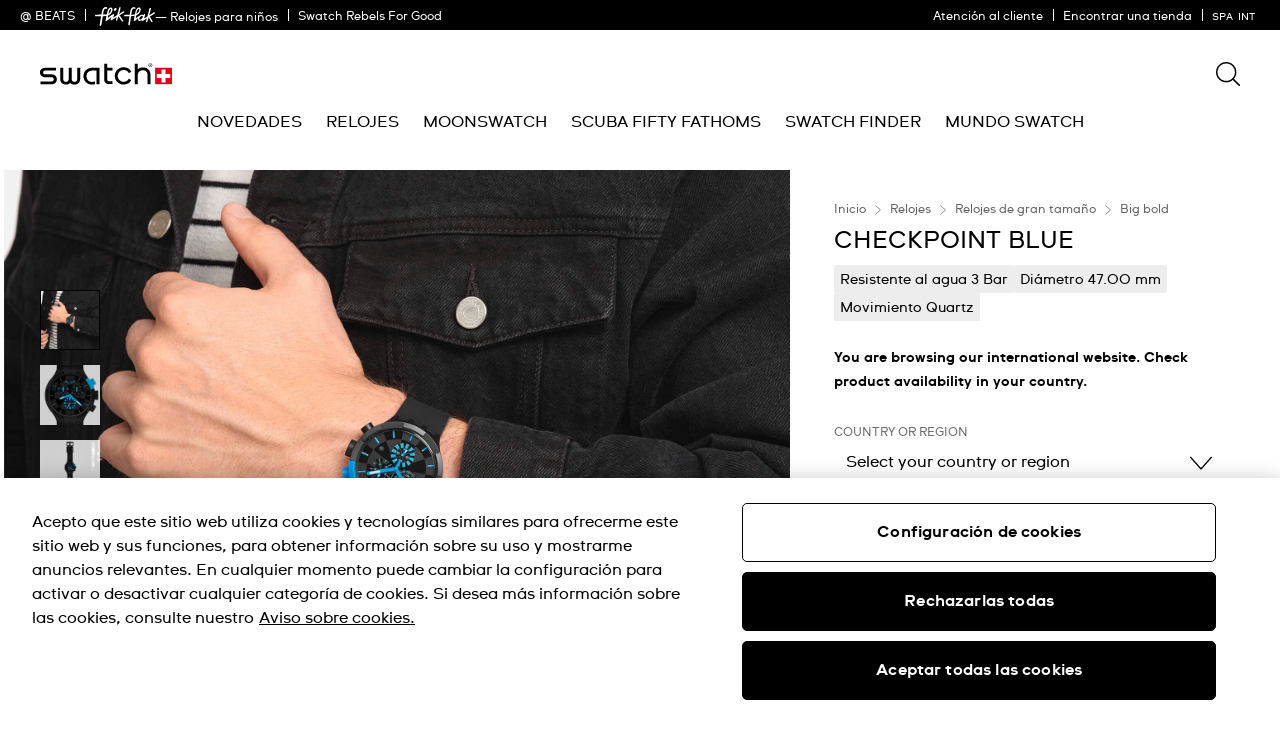

--- FILE ---
content_type: image/svg+xml
request_url: https://www.swatch.com/on/demandware.static/-/Library-Sites-swarp-global/default/dw1b03b925/images/social-icon/instagram_icon_website_neg.svg
body_size: 803
content:
<?xml version="1.0" encoding="utf-8"?>
<!-- Generator: Adobe Illustrator 28.1.0, SVG Export Plug-In . SVG Version: 6.00 Build 0)  -->
<svg version="1.1" id="Layer_1" xmlns="http://www.w3.org/2000/svg" xmlns:xlink="http://www.w3.org/1999/xlink" x="0px" y="0px"
	 viewBox="0 0 60 60" style="enable-background:new 0 0 60 60;" xml:space="preserve">
<style type="text/css">
	.st0{fill:#FFFFFF;}
</style>
<g>
	<path class="st0" d="M30,60C13.46,60,0,46.54,0,30S13.46,0,30,0s30,13.46,30,30S46.54,60,30,60z M30,2.24
		C14.7,2.24,2.24,14.7,2.24,30S14.7,57.76,30,57.76S57.76,45.3,57.76,30S45.3,2.24,30,2.24z"/>
	<path class="st0" d="M30,16.22c4.49,0,5.02,0.02,6.79,0.1c1.64,0.07,2.53,0.35,3.12,0.58c0.78,0.31,1.34,0.67,1.93,1.26
		c0.59,0.59,0.95,1.15,1.26,1.93c0.23,0.59,0.5,1.48,0.58,3.12c0.08,1.77,0.1,2.3,0.1,6.79c0,4.49-0.02,5.02-0.1,6.79
		c-0.07,1.64-0.35,2.53-0.58,3.12c-0.31,0.78-0.67,1.34-1.26,1.93c-0.59,0.59-1.15,0.95-1.93,1.26c-0.59,0.23-1.48,0.5-3.12,0.58
		c-1.77,0.08-2.3,0.1-6.79,0.1c-4.49,0-5.02-0.02-6.79-0.1c-1.64-0.07-2.53-0.35-3.12-0.58c-0.78-0.31-1.34-0.67-1.93-1.26
		c-0.59-0.59-0.95-1.15-1.26-1.93c-0.23-0.59-0.5-1.48-0.58-3.12c-0.08-1.77-0.1-2.3-0.1-6.79c0-4.49,0.02-5.02,0.1-6.79
		c0.07-1.64,0.35-2.53,0.58-3.12c0.31-0.78,0.67-1.34,1.26-1.93c0.59-0.59,1.15-0.95,1.93-1.26c0.59-0.23,1.48-0.5,3.12-0.58
		C24.98,16.24,25.51,16.22,30,16.22z M30,13.19c-4.57,0-5.14,0.02-6.93,0.1c-1.79,0.08-3.01,0.37-4.08,0.78
		c-1.11,0.43-2.04,1-2.98,1.94c-0.93,0.93-1.51,1.87-1.94,2.98c-0.42,1.07-0.7,2.29-0.78,4.08c-0.08,1.79-0.1,2.37-0.1,6.93
		c0,4.57,0.02,5.14,0.1,6.93c0.08,1.79,0.37,3.01,0.78,4.08c0.43,1.11,1,2.04,1.94,2.98c0.93,0.93,1.87,1.51,2.98,1.94
		c1.07,0.42,2.29,0.7,4.08,0.78c1.79,0.08,2.37,0.1,6.93,0.1c4.57,0,5.14-0.02,6.93-0.1c1.79-0.08,3.01-0.37,4.08-0.78
		c1.11-0.43,2.04-1,2.98-1.94c0.93-0.93,1.51-1.87,1.94-2.98c0.42-1.07,0.7-2.29,0.78-4.08c0.08-1.79,0.1-2.37,0.1-6.93
		c0-4.57-0.02-5.14-0.1-6.93c-0.08-1.79-0.37-3.01-0.78-4.08c-0.43-1.11-1-2.04-1.94-2.98c-0.93-0.93-1.87-1.51-2.98-1.94
		c-1.07-0.42-2.29-0.7-4.08-0.78C35.14,13.21,34.57,13.19,30,13.19z M30,21.37c-4.77,0-8.63,3.86-8.63,8.63s3.86,8.63,8.63,8.63
		s8.63-3.86,8.63-8.63S34.77,21.37,30,21.37z M30,35.6c-3.09,0-5.6-2.51-5.6-5.6c0-3.09,2.51-5.6,5.6-5.6c3.09,0,5.6,2.51,5.6,5.6
		C35.6,33.09,33.09,35.6,30,35.6z M38.97,19.01c-1.11,0-2.02,0.9-2.02,2.02s0.9,2.02,2.02,2.02c1.11,0,2.02-0.9,2.02-2.02
		S40.09,19.01,38.97,19.01z"/>
</g>
</svg>


--- FILE ---
content_type: text/javascript; charset=utf-8
request_url: https://e.cquotient.com/recs/bdnv-swarp-INT/product-to-product?callback=CQuotient._callback0&_=1768793329833&_device=mac&userId=&cookieId=&emailId=&anchors=id%3A%3ASB02B401%7C%7Csku%3A%3A%7C%7Ctype%3A%3A%7C%7Calt_id%3A%3A&slotId=pdp-last-viewed&slotConfigId=pdp-personalized&slotConfigTemplate=slots%2Frecommendation%2FpdpProducts.isml&ccver=1.03&realm=BDNV&siteId=swarp-INT&instanceType=prd&v=v3.1.3&json=%7B%22userId%22%3A%22%22%2C%22cookieId%22%3A%22%22%2C%22emailId%22%3A%22%22%2C%22anchors%22%3A%5B%7B%22id%22%3A%22SB02B401%22%2C%22sku%22%3A%22%22%2C%22type%22%3A%22%22%2C%22alt_id%22%3A%22%22%7D%5D%2C%22slotId%22%3A%22pdp-last-viewed%22%2C%22slotConfigId%22%3A%22pdp-personalized%22%2C%22slotConfigTemplate%22%3A%22slots%2Frecommendation%2FpdpProducts.isml%22%2C%22ccver%22%3A%221.03%22%2C%22realm%22%3A%22BDNV%22%2C%22siteId%22%3A%22swarp-INT%22%2C%22instanceType%22%3A%22prd%22%2C%22v%22%3A%22v3.1.3%22%7D
body_size: 623
content:
/**/ typeof CQuotient._callback0 === 'function' && CQuotient._callback0({"product-to-product":{"displayMessage":"product-to-product","recs":[{"id":"SB02B402","product_name":"CHECKPOINT RED","image_url":"http://static.swatch.com/images/product/SB02B402/sa200/SB02B402_sa200_er005.png","product_url":"https://www.swatch.com/checkpoint-red-sb02b402/SB02B402.html"},{"id":"SB02B404","product_name":"CHEQUERED SILVER","image_url":"http://static.swatch.com/images/product/SB02B404/sa200/SB02B404_sa200_er005.png","product_url":"https://www.swatch.com/chequered-silver-sb02b404/SB02B404.html"},{"id":"SO27B111","product_name":"BLUE TASTE","image_url":"http://static.swatch.com/images/product/SO27B111/sa200/SO27B111_sa200_er005.png","product_url":"https://www.swatch.com/blue-taste-so27b111/SO27B111.html"},{"id":"SB01N102","product_name":"ISWATCH BLUE","image_url":"http://static.swatch.com/images/product/SB01N102/sa200/SB01N102_sa200_er005.png","product_url":"https://www.swatch.com/iswatch-blue-sb01n102/SB01N102.html"},{"id":"SB03M103","product_name":"LIMY","image_url":"http://static.swatch.com/images/product/SB03M103/sa200/SB03M103_sa200_er005.png","product_url":"https://www.swatch.com/limy-sb03m103/SB03M103.html"},{"id":"SB03M104","product_name":"ORACK","image_url":"http://static.swatch.com/images/product/SB03M104/sa200/SB03M104_sa200_er005.png","product_url":"https://www.swatch.com/orack-sb03m104/SB03M104.html"},{"id":"SO27B106-5300","product_name":"BBNYTE PAY!","image_url":"http://static.swatch.com/images/product/SO27B106-5300/sa200/SO27B106-5300_sa200_er005.png","product_url":"https://www.swatch.com/bbnyte-pay-so27b106-5300/SO27B106-5300.html"},{"id":"SB05N105","product_name":"BOUNCING BLUE","image_url":"http://static.swatch.com/images/product/SB05N105/sa200/SB05N105_sa200_er005.png","product_url":"https://www.swatch.com/bouncing-blue-sb05n105/SB05N105.html"},{"id":"SO27Z109","product_name":"OX ROCKS 2021!","image_url":"http://static.swatch.com/images/product/SO27Z109/sa200/SO27Z109_sa200_er005.png","product_url":"https://www.swatch.com/ox-rocks-2021-so27z109/SO27Z109.html"},{"id":"SB02N100-5300","product_name":"ORANGEPAYSPAY!","image_url":"http://static.swatch.com/images/product/SB02N100-5300/sa200/SB02N100-5300_sa200_er005.png","product_url":"https://www.swatch.com/orangepayspay-sb02n100-5300/SB02N100-5300.html"},{"id":"SB01B126","product_name":"TOUCHDOWN","image_url":"http://static.swatch.com/images/product/SB01B126/sa200/SB01B126_sa200_er005.png","product_url":"https://www.swatch.com/touchdown-sb01b126/SB01B126.html"},{"id":"SO27E101","product_name":"BLACKINJELLY","image_url":"http://static.swatch.com/images/product/SO27E101/sa200/SO27E101_sa200_er005.png","product_url":"https://www.swatch.com/blackinjelly-so27e101/SO27E101.html"}],"recoUUID":"cd1fbf48-0f09-4ee1-8517-4746d4849e76"}});

--- FILE ---
content_type: image/svg+xml
request_url: https://www.swatch.com/on/demandware.static/Sites-swarp-INT-Site/-/default/dw4d99884e/images/swatch-checkmark.svg
body_size: 147
content:
<svg width="16" height="16" viewBox="0 0 16 16" fill="none" xmlns="http://www.w3.org/2000/svg">
<path fill-rule="evenodd" clip-rule="evenodd" d="M13.2119 2.18138C13.3519 1.98627 13.6235 1.94157 13.8186 2.08154C14.0056 2.21568 14.0544 2.47073 13.935 2.66348L13.9184 2.68825L5.9336 13.8186C5.78322 14.0283 5.48658 14.0601 5.29532 13.8936L5.27289 13.8726L2.12734 10.7271C1.95755 10.5573 1.95755 10.282 2.12734 10.1122C2.28975 9.94981 2.54869 9.94275 2.71949 10.091L2.74222 10.1122L5.52538 12.8955L13.2119 2.18138Z" fill="green"/>
</svg>
